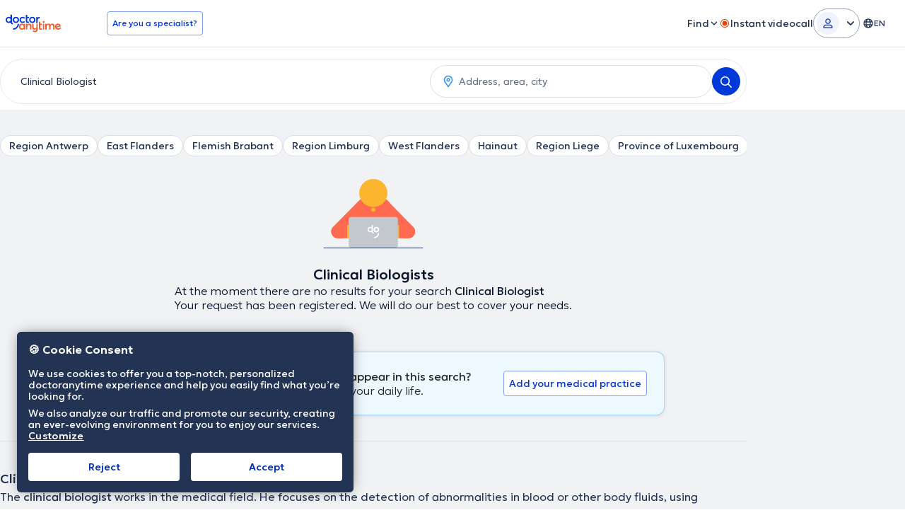

--- FILE ---
content_type: text/javascript
request_url: https://www.doctoranytime.be/dist/vite/get.B2Q8WWeN.js
body_size: 127
content:
var c=(e,r,n)=>new Promise((i,o)=>{var p=s=>{try{t(n.next(s))}catch(d){o(d)}},a=s=>{try{t(n.throw(s))}catch(d){o(d)}},t=s=>s.done?i(s.value):Promise.resolve(s.value).then(p,a);t((n=n.apply(e,r)).next())});import{R,N as u,a as y,b as E,p as m,g as f}from"./url.CVuuu65o.js";const w=p=>c(null,[p],function*({url:e,params:r,headers:n,appendCrmTokens:i,signal:o}){let a=e;a=y(a,r),i&&(a=E(a)),a=m(a);try{return yield fetch(a,{method:"get",headers:n,signal:o})}catch(t){return o&&(t instanceof DOMException&&t.name==="AbortError"||o.aborted)?(console.warn("Request was aborted",t),R):(console.error(t),u)}}),b=e=>c(null,null,function*(){const r=yield w(e);return r===R?f(!0):r!==u&&r.ok?yield r.json():f()}),l=e=>c(null,null,function*(){const r=yield w(e);return r===R?R:r!==u&&r.ok?yield r.json():u});export{l as a,b as d};
